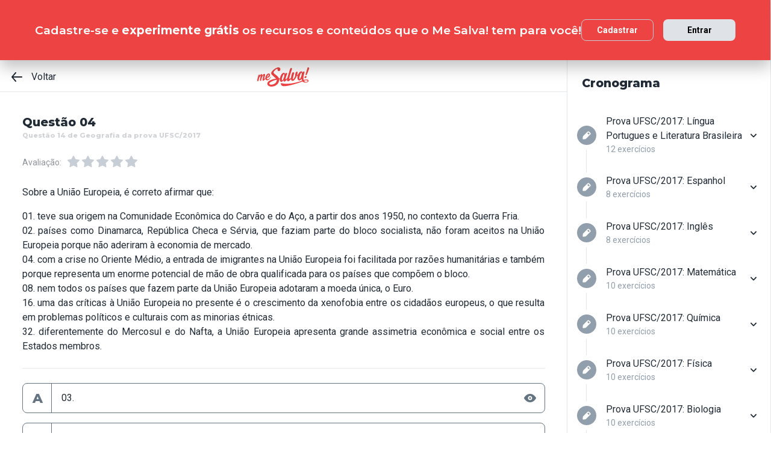

--- FILE ---
content_type: text/html; charset=utf-8
request_url: https://www.mesalva.com/app/exercicio/questao-14-de-geografia-da-prova-ufsc-2017
body_size: 7826
content:
<!DOCTYPE html><html lang="pt-BR"><head><meta charSet="utf-8"/><meta http-equiv="X-UA-Compatible" content="IE=edge"/><meta property="theme-color" content="var(--color-primary-500)"/><meta name="viewport" content="minimum-scale=1, initial-scale=1, width=device-width, shrink-to-fit=no, user-scalable=no, viewport-fit=cover"/><link rel="shortcut icon" type="image/x-icon" href="/app/favicon.ico"/><link rel="icon" type="image/png" sizes="16x16" href="/app/favicon-16x16.png"/><link rel="icon" type="image/png" sizes="32x32" href="/app//favicon-32x32.png"/><link rel="apple-touch-startup-image" href="/app/images/apple_splash_2048.png" sizes="2048x2732"/><link rel="apple-touch-startup-image" href="/app/images/apple_splash_1668.png" sizes="1668x2224"/><link rel="apple-touch-startup-image" href="/app/images/apple_splash_1536.png" sizes="1536x2048"/><link rel="apple-touch-startup-image" href="/app/images/apple_splash_1125.png" sizes="1125x2436"/><link rel="apple-touch-startup-image" href="/app/images/apple_splash_1242.png" sizes="1242x2208"/><link rel="apple-touch-startup-image" href="/app/images/apple_splash_750.png" sizes="750x1334"/><link rel="apple-touch-startup-image" href="/app/images/apple_splash_640.png" sizes="640x1136"/><title>Questão 14 de Geografia da prova UFSC/2017: Sobre a União Europeia, é corre</title><meta name="title" content="Questão 14 de Geografia da prova UFSC/2017: Sobre a União Europeia, é corre"/><meta name="description" content="Sobre a União Europeia, é correto afirmar que:01. teve sua origem na Comunidade Econômica do Carvão e do Aço, a partir dos anos 1950, no contexto da Guerra Fria."/><link rel="canonical" href="https://www.mesalva.com/app/exercicio/questao-14-de-geografia-da-prova-ufsc-2017"/><meta property="og:type" content="website"/><meta property="og:url" content="https://www.mesalva.com"/><meta property="og:title" content="Questão 14 de Geografia da prova UFSC/2017: Sobre a União Europeia, é corre"/><meta property="og:site_name" content="Questão 14 de Geografia da prova UFSC/2017: Sobre a União Europeia, é corre"/><meta property="og:description" content="Sobre a União Europeia, é correto afirmar que:01. teve sua origem na Comunidade Econômica do Carvão e do Aço, a partir dos anos 1950, no contexto da Guerra Fria."/><meta property="og:image"/><meta property="twitter:card" content="summary_large_image"/><meta property="twitter:url" content="https://www.mesalva.com"/><meta property="twitter:title" content="Questão 14 de Geografia da prova UFSC/2017: Sobre a União Europeia, é corre"/><meta property="twitter:description" content="Sobre a União Europeia, é correto afirmar que:01. teve sua origem na Comunidade Econômica do Carvão e do Aço, a partir dos anos 1950, no contexto da Guerra Fria."/><meta property="twitter:image"/><meta name="next-head-count" content="29"/><meta charSet="utf-8"/><link rel="shortcut icon" href="https://mesalva.com/favicon.ico" type="image/x-icon"/><link rel="icon" href="https://mesalva.com/favicon.ico" type="image/x-icon"/><meta http-equiv="X-UA-Compatible" content="IE=edge"/><link rel="preload" href="/app/_next/static/css/562135bf303c91df.css" as="style"/><link rel="stylesheet" href="/app/_next/static/css/562135bf303c91df.css" data-n-g=""/><noscript data-n-css=""></noscript><script defer="" nomodule="" src="/app/_next/static/chunks/polyfills-5cd94c89d3acac5f.js"></script><script defer="" src="/app/_next/static/chunks/425.ce95921f33493769.js"></script><script src="/app/_next/static/chunks/webpack-04184eec5f32bd69.js" defer=""></script><script src="/app/_next/static/chunks/framework-756e481a24902eb1.js" defer=""></script><script src="/app/_next/static/chunks/main-98765cf95f7dc02c.js" defer=""></script><script src="/app/_next/static/chunks/pages/_app-fa32a60039a5c3d4.js" defer=""></script><script src="/app/_next/static/chunks/777-aec7e0616d128345.js" defer=""></script><script src="/app/_next/static/chunks/pages/%5B...content%5D-2950bce95f70e58b.js" defer=""></script><script src="/app/_next/static/8q2RpkLRDsHJO4jh8X326/_buildManifest.js" defer=""></script><script src="/app/_next/static/8q2RpkLRDsHJO4jh8X326/_ssgManifest.js" defer=""></script><script src="/app/_next/static/8q2RpkLRDsHJO4jh8X326/_middlewareManifest.js" defer=""></script></head><body><div id="__next" data-reactroot=""><meta property="google-site-verification" content="7xa_GKTHjFJ2Uk286oo7ggGv3myPaovi_h7doBgJ-0A"/><script async="" src="https://www.googletagmanager.com/gtag/js?id=UA-40316048-1"></script><script async="" src="https://www.googleoptimize.com/optimize.js?id=GTM-5FVZKQP"></script><script async="" src="https://www.googletagmanager.com/gtm.js?id=GTM-KBRSR8"></script><script type="text/javascript">
      (function(w,l){
        w[l] = w[l] || [];
        w[l].push({
          'gtm.start':new Date().getTime(),
          event:'gtm.js',
          config:'UA-40316048-1',
          event:'optimize.activate'
        });
      })(window,'dataLayer');
    </script><script src="https://l.getsitecontrol.com/5wv1n6mw.js" type="text/javascript" async=""></script><div class="progress-indicator"></div><div class="console-template app-template app-template--lg"><div class="console-template__main"><div class="console-template__header"><div class="console-header"><div class="console-header__inner"><div class="console-header__back-button"><a class="link console-header__back-button__link link--primary" href="/app/painel"><span data-testid="arrow-back" data-name="arrow-back" class="icon mr-md"><svg width="24" height="24" viewBox="0 0 24 24" fill="none" xmlns="http://www.w3.org/2000/svg"><path d="M20 11.0007H6.14L10.77 5.64111C10.9397 5.43691 11.0214 5.17365 10.997 4.90925C10.9726 4.64484 10.8442 4.40095 10.64 4.23123C10.4358 4.06151 10.1725 3.97985 9.90808 4.00423C9.64365 4.02861 9.39974 4.15702 9.23 4.36122L3.23 11.3607C3.19636 11.4084 3.16628 11.4585 3.14 11.5107C3.14 11.5607 3.14 11.5907 3.07 11.6407C3.02467 11.7553 3.00094 11.8773 3 12.0006C3.00094 12.1239 3.02467 12.2459 3.07 12.3606C3.07 12.4106 3.07 12.4406 3.14 12.4906C3.16628 12.5427 3.19636 12.5928 3.23 12.6406L9.23 19.64C9.32402 19.7529 9.44176 19.8437 9.57485 19.9059C9.70793 19.9681 9.85309 20.0002 10 20C10.2337 20.0005 10.4601 19.9191 10.64 19.77C10.7413 19.6861 10.825 19.583 10.8863 19.4666C10.9477 19.3503 10.9855 19.223 10.9975 19.0921C11.0096 18.9611 10.9957 18.829 10.9567 18.7034C10.9176 18.5778 10.8542 18.4612 10.77 18.3601L6.14 13.0005H20C20.2652 13.0005 20.5196 12.8952 20.7071 12.7077C20.8946 12.5201 21 12.2658 21 12.0006C21 11.7354 20.8946 11.4811 20.7071 11.2936C20.5196 11.1061 20.2652 11.0007 20 11.0007Z" fill="currentColor"></path></svg></span>Voltar</a></div><script type="application/ld+json">{"@context":"https://schema.org","@type":"BreadcrumbList","itemListElement":[{"position":1,"@type":"ListItem","name":"Banco de Provas | Me Salva!","item":"https://www.mesalva.com/app/banco-de-provas"},{"position":2,"@type":"ListItem","name":"Provas Anteriores ENEM","item":"https://www.mesalva.com/app/provas-anteriores-enem"},{"position":3,"@type":"ListItem","name":"UFSC 2017","item":"https://www.mesalva.com/app/banco-de-provas/provas-anteriores-ufsc-2017"},{"position":4,"@type":"ListItem","name":"Questão 14 de Geografia da prova UFSC/2017: Sobre a União Europeia, é corre","item":"https://www.mesalva.com/app/banco-de-provas/questao-14-de-geografia-da-prova-ufsc-2017"}]}</script><a class="link console-header__brand link--primary" href="/app/app/painel"></a><div></div></div><hr class="divider console-header__divider"/></div><div id="cabecalho"></div></div><main class="console-content console-template__content" id="conteudo"><h2 class="heading heading--size-xs title console-content__title">Questão 04</h2><h1 class="heading heading--size-xs title console-content__title" style="opacity:0.2;font-size:11px">Questão 14 de Geografia da prova UFSC/2017</h1><div class="console-content__header"><div><div class="rating-star rating-star--is-disabled"><span class="caption rating-star__label">Avaliação:</span><label class="rating-star__icon rating-star__icon--is-disabled" data-testid="label-star"><input type="radio" class="rating-star__radio" data-testid="radio-star" value="1" name="rating" disabled=""/><span data-testid="star" data-name="star" as="button" class="icon rating-star__star"><svg width="24" height="24" viewBox="0 0 24 24" fill="none" xmlns="http://www.w3.org/2000/svg"><path d="M17.56 21C17.4001 21.0007 17.2423 20.9629 17.1 20.89L12 18.22L6.9 20.89C6.56214 21.0677 6.1526 21.0375 5.84443 20.8122C5.53626 20.5869 5.38323 20.2059 5.45 19.83L6.45 14.2L2.33 10.2C2.06806 9.93862 1.97189 9.55393 2.08 9.20002C2.19825 8.83744 2.51242 8.57369 2.89 8.52002L8.59 7.69002L11.1 2.56002C11.2671 2.21503 11.6167 1.99591 12 1.99591C12.3833 1.99591 12.7329 2.21503 12.9 2.56002L15.44 7.68002L21.14 8.51002C21.5176 8.56369 21.8318 8.82744 21.95 9.19002C22.0581 9.54393 21.9619 9.92862 21.7 10.19L17.58 14.19L18.58 19.82C18.6529 20.2028 18.4968 20.5931 18.18 20.82C17.9989 20.9469 17.7809 21.0102 17.56 21Z" fill="currentColor"></path></svg></span></label><label class="rating-star__icon rating-star__icon--is-disabled" data-testid="label-star"><input type="radio" class="rating-star__radio" data-testid="radio-star" value="2" name="rating" disabled=""/><span data-testid="star" data-name="star" as="button" class="icon rating-star__star"><svg width="24" height="24" viewBox="0 0 24 24" fill="none" xmlns="http://www.w3.org/2000/svg"><path d="M17.56 21C17.4001 21.0007 17.2423 20.9629 17.1 20.89L12 18.22L6.9 20.89C6.56214 21.0677 6.1526 21.0375 5.84443 20.8122C5.53626 20.5869 5.38323 20.2059 5.45 19.83L6.45 14.2L2.33 10.2C2.06806 9.93862 1.97189 9.55393 2.08 9.20002C2.19825 8.83744 2.51242 8.57369 2.89 8.52002L8.59 7.69002L11.1 2.56002C11.2671 2.21503 11.6167 1.99591 12 1.99591C12.3833 1.99591 12.7329 2.21503 12.9 2.56002L15.44 7.68002L21.14 8.51002C21.5176 8.56369 21.8318 8.82744 21.95 9.19002C22.0581 9.54393 21.9619 9.92862 21.7 10.19L17.58 14.19L18.58 19.82C18.6529 20.2028 18.4968 20.5931 18.18 20.82C17.9989 20.9469 17.7809 21.0102 17.56 21Z" fill="currentColor"></path></svg></span></label><label class="rating-star__icon rating-star__icon--is-disabled" data-testid="label-star"><input type="radio" class="rating-star__radio" data-testid="radio-star" value="3" name="rating" disabled=""/><span data-testid="star" data-name="star" as="button" class="icon rating-star__star"><svg width="24" height="24" viewBox="0 0 24 24" fill="none" xmlns="http://www.w3.org/2000/svg"><path d="M17.56 21C17.4001 21.0007 17.2423 20.9629 17.1 20.89L12 18.22L6.9 20.89C6.56214 21.0677 6.1526 21.0375 5.84443 20.8122C5.53626 20.5869 5.38323 20.2059 5.45 19.83L6.45 14.2L2.33 10.2C2.06806 9.93862 1.97189 9.55393 2.08 9.20002C2.19825 8.83744 2.51242 8.57369 2.89 8.52002L8.59 7.69002L11.1 2.56002C11.2671 2.21503 11.6167 1.99591 12 1.99591C12.3833 1.99591 12.7329 2.21503 12.9 2.56002L15.44 7.68002L21.14 8.51002C21.5176 8.56369 21.8318 8.82744 21.95 9.19002C22.0581 9.54393 21.9619 9.92862 21.7 10.19L17.58 14.19L18.58 19.82C18.6529 20.2028 18.4968 20.5931 18.18 20.82C17.9989 20.9469 17.7809 21.0102 17.56 21Z" fill="currentColor"></path></svg></span></label><label class="rating-star__icon rating-star__icon--is-disabled" data-testid="label-star"><input type="radio" class="rating-star__radio" data-testid="radio-star" value="4" name="rating" disabled=""/><span data-testid="star" data-name="star" as="button" class="icon rating-star__star"><svg width="24" height="24" viewBox="0 0 24 24" fill="none" xmlns="http://www.w3.org/2000/svg"><path d="M17.56 21C17.4001 21.0007 17.2423 20.9629 17.1 20.89L12 18.22L6.9 20.89C6.56214 21.0677 6.1526 21.0375 5.84443 20.8122C5.53626 20.5869 5.38323 20.2059 5.45 19.83L6.45 14.2L2.33 10.2C2.06806 9.93862 1.97189 9.55393 2.08 9.20002C2.19825 8.83744 2.51242 8.57369 2.89 8.52002L8.59 7.69002L11.1 2.56002C11.2671 2.21503 11.6167 1.99591 12 1.99591C12.3833 1.99591 12.7329 2.21503 12.9 2.56002L15.44 7.68002L21.14 8.51002C21.5176 8.56369 21.8318 8.82744 21.95 9.19002C22.0581 9.54393 21.9619 9.92862 21.7 10.19L17.58 14.19L18.58 19.82C18.6529 20.2028 18.4968 20.5931 18.18 20.82C17.9989 20.9469 17.7809 21.0102 17.56 21Z" fill="currentColor"></path></svg></span></label><label class="rating-star__icon rating-star__icon--is-disabled" data-testid="label-star"><input type="radio" class="rating-star__radio" data-testid="radio-star" value="5" name="rating" disabled=""/><span data-testid="star" data-name="star" as="button" class="icon rating-star__star"><svg width="24" height="24" viewBox="0 0 24 24" fill="none" xmlns="http://www.w3.org/2000/svg"><path d="M17.56 21C17.4001 21.0007 17.2423 20.9629 17.1 20.89L12 18.22L6.9 20.89C6.56214 21.0677 6.1526 21.0375 5.84443 20.8122C5.53626 20.5869 5.38323 20.2059 5.45 19.83L6.45 14.2L2.33 10.2C2.06806 9.93862 1.97189 9.55393 2.08 9.20002C2.19825 8.83744 2.51242 8.57369 2.89 8.52002L8.59 7.69002L11.1 2.56002C11.2671 2.21503 11.6167 1.99591 12 1.99591C12.3833 1.99591 12.7329 2.21503 12.9 2.56002L15.44 7.68002L21.14 8.51002C21.5176 8.56369 21.8318 8.82744 21.95 9.19002C22.0581 9.54393 21.9619 9.92862 21.7 10.19L17.58 14.19L18.58 19.82C18.6529 20.2028 18.4968 20.5931 18.18 20.82C17.9989 20.9469 17.7809 21.0102 17.56 21Z" fill="currentColor"></path></svg></span></label></div></div></div><div class="console-content__body"></div></main></div><div class="console-sidebar console-template__sidebar" id="cronograma"><h3 class="heading heading--size-xs console-sidebar__title">Cronograma</h3><div class="console-list" data-testid="console-list"></div></div></div><div class="console-footer console-template__footer"><div class="navigation-bar navigation-bar--show"><a class="link navigation-bar-item link--custom" href="/app/exercicio/questao-13-de-geografia-da-prova-ufsc-2017?lista=provas-anteriores-ufsc__prova-ufsc-2017__08&amp;modulo=provas-anteriores-ufsc-2017"><span data-testid="arrow-back" data-name="arrow-back" class="icon navigation-bar-item__icon"><svg width="24" height="24" viewBox="0 0 24 24" fill="none" xmlns="http://www.w3.org/2000/svg"><path d="M20 11.0007H6.14L10.77 5.64111C10.9397 5.43691 11.0214 5.17365 10.997 4.90925C10.9726 4.64484 10.8442 4.40095 10.64 4.23123C10.4358 4.06151 10.1725 3.97985 9.90808 4.00423C9.64365 4.02861 9.39974 4.15702 9.23 4.36122L3.23 11.3607C3.19636 11.4084 3.16628 11.4585 3.14 11.5107C3.14 11.5607 3.14 11.5907 3.07 11.6407C3.02467 11.7553 3.00094 11.8773 3 12.0006C3.00094 12.1239 3.02467 12.2459 3.07 12.3606C3.07 12.4106 3.07 12.4406 3.14 12.4906C3.16628 12.5427 3.19636 12.5928 3.23 12.6406L9.23 19.64C9.32402 19.7529 9.44176 19.8437 9.57485 19.9059C9.70793 19.9681 9.85309 20.0002 10 20C10.2337 20.0005 10.4601 19.9191 10.64 19.77C10.7413 19.6861 10.825 19.583 10.8863 19.4666C10.9477 19.3503 10.9855 19.223 10.9975 19.0921C11.0096 18.9611 10.9957 18.829 10.9567 18.7034C10.9176 18.5778 10.8542 18.4612 10.77 18.3601L6.14 13.0005H20C20.2652 13.0005 20.5196 12.8952 20.7071 12.7077C20.8946 12.5201 21 12.2658 21 12.0006C21 11.7354 20.8946 11.4811 20.7071 11.2936C20.5196 11.1061 20.2652 11.0007 20 11.0007Z" fill="currentColor"></path></svg></span><p class="text text--size-sm navigation-bar-item__icon">Voltar</p></a><a class="link navigation-bar-item link--custom" href="#conteudo"><span data-testid="file" data-name="file" class="icon navigation-bar-item__icon"><svg width="24" height="24" viewBox="0 0 24 24" fill="none" xmlns="http://www.w3.org/2000/svg"><path d="M19.74 7.33L15.3 2.33C15.2065 2.2264 15.0924 2.14353 14.9649 2.08669C14.8375 2.02986 14.6995 2.00033 14.56 2H6.56C6.22775 1.99603 5.89797 2.05756 5.5895 2.18105C5.28103 2.30455 4.9999 2.4876 4.76218 2.71975C4.52446 2.9519 4.33479 3.22861 4.20402 3.53406C4.07324 3.83952 4.00392 4.16775 4 4.5V19.5C4.00392 19.8322 4.07324 20.1605 4.20402 20.4659C4.33479 20.7714 4.52446 21.0481 4.76218 21.2802C4.9999 21.5124 5.28103 21.6954 5.5895 21.8189C5.89797 21.9424 6.22775 22.004 6.56 22H17.44C17.7723 22.004 18.102 21.9424 18.4105 21.8189C18.719 21.6954 19.0001 21.5124 19.2378 21.2802C19.4755 21.0481 19.6652 20.7714 19.796 20.4659C19.9268 20.1605 19.9961 19.8322 20 19.5V8C19.9994 7.75216 19.9067 7.51339 19.74 7.33V7.33ZM14 4L17.74 8H14.74C14.6353 7.99367 14.5329 7.96656 14.4387 7.92023C14.3446 7.8739 14.2607 7.80929 14.1918 7.73016C14.1229 7.65103 14.0704 7.55898 14.0375 7.45937C14.0046 7.35976 13.9918 7.25459 14 7.15V4Z" fill="currentColor"></path></svg></span><p class="text text--size-sm navigation-bar-item__icon">Conteúdo</p></a><a class="link navigation-bar-item link--custom" href="#cronograma"><span data-testid="list" data-name="list" class="icon navigation-bar-item__icon"><svg width="24" height="24" viewBox="0 0 24 24" fill="none" xmlns="http://www.w3.org/2000/svg"><path d="M4 8C4.55228 8 5 7.55228 5 7C5 6.44772 4.55228 6 4 6C3.44772 6 3 6.44772 3 7C3 7.55228 3.44772 8 4 8Z" fill="currentColor"></path><path d="M4 13C4.55228 13 5 12.5523 5 12C5 11.4477 4.55228 11 4 11C3.44772 11 3 11.4477 3 12C3 12.5523 3.44772 13 4 13Z" fill="currentColor"></path><path d="M4 18C4.55228 18 5 17.5523 5 17C5 16.4477 4.55228 16 4 16C3.44772 16 3 16.4477 3 17C3 17.5523 3.44772 18 4 18Z" fill="currentColor"></path><path d="M20.06 11H7.94C7.42085 11 7 11.4209 7 11.94V12.06C7 12.5791 7.42085 13 7.94 13H20.06C20.5791 13 21 12.5791 21 12.06V11.94C21 11.4209 20.5791 11 20.06 11Z" fill="currentColor"></path><path d="M20.06 16H7.94C7.42085 16 7 16.4209 7 16.94V17.06C7 17.5791 7.42085 18 7.94 18H20.06C20.5791 18 21 17.5791 21 17.06V16.94C21 16.4209 20.5791 16 20.06 16Z" fill="currentColor"></path><path d="M20.06 6H7.94C7.42085 6 7 6.42085 7 6.94V7.06C7 7.57915 7.42085 8 7.94 8H20.06C20.5791 8 21 7.57915 21 7.06V6.94C21 6.42085 20.5791 6 20.06 6Z" fill="currentColor"></path></svg></span><p class="text text--size-sm navigation-bar-item__icon">Lista</p></a><div class="navigation-bar-item"><div class="toggle-dropdown toggle-dropdown--is-right toggle-dropdown--is-above"><button class="btn btn--neutral btn--size-sm btn--is-disabled toggle-btn toggle-btn--variant-text" type="button" disabled="" title="Abrir mais opções para o item" data-testid="toggle-dropdown-button"><span data-testid="more-horizontal" data-name="more-horizontal" class="icon btn__icon"><svg width="16" height="16" viewBox="0 0 24 24" fill="none" xmlns="http://www.w3.org/2000/svg"><path d="M12 14C13.1046 14 14 13.1046 14 12C14 10.8954 13.1046 10 12 10C10.8954 10 10 10.8954 10 12C10 13.1046 10.8954 14 12 14Z" fill="currentColor"></path><path d="M19 14C20.1046 14 21 13.1046 21 12C21 10.8954 20.1046 10 19 10C17.8954 10 17 10.8954 17 12C17 13.1046 17.8954 14 19 14Z" fill="currentColor"></path><path d="M5 14C6.10457 14 7 13.1046 7 12C7 10.8954 6.10457 10 5 10C3.89543 10 3 10.8954 3 12C3 13.1046 3.89543 14 5 14Z" fill="currentColor"></path></svg></span><span class="btn__content">Mais</span></button></div></div><a class="link navigation-bar-item link--custom" href="/app/exercicio/questao-15-de-geografia-da-prova-ufsc-2017?lista=provas-anteriores-ufsc__prova-ufsc-2017__08&amp;modulo=provas-anteriores-ufsc-2017"><span data-testid="arrow-forward" data-name="arrow-forward" class="icon navigation-bar-item__icon"><svg width="24" height="24" viewBox="0 0 24 24" fill="none" xmlns="http://www.w3.org/2000/svg"><path d="M4 12.9993H17.86L13.23 18.3589C13.146 18.46 13.0826 18.5767 13.0437 18.7022C13.0047 18.8278 12.9909 18.9598 13.003 19.0908C13.0274 19.3552 13.1558 19.599 13.36 19.7688C13.5642 19.9385 13.8275 20.0201 14.0919 19.9958C14.3564 19.9714 14.6003 19.843 14.77 19.6388L20.77 12.6393C20.8036 12.5916 20.8337 12.5415 20.86 12.4893C20.86 12.4393 20.91 12.4093 20.93 12.3593C20.9753 12.2447 20.9991 12.1227 21 11.9994C20.9991 11.8761 20.9753 11.7541 20.93 11.6394C20.93 11.5894 20.88 11.5594 20.86 11.5094C20.8337 11.4573 20.8036 11.4072 20.77 11.3594L14.77 4.35997C14.676 4.2471 14.5582 4.15633 14.4252 4.09411C14.2921 4.03189 14.1469 3.99976 14 4C13.7663 3.99955 13.5399 4.08091 13.36 4.22998C13.2587 4.31392 13.175 4.41701 13.1137 4.53335C13.0523 4.64969 13.0145 4.77698 13.0025 4.90795C12.9904 5.03891 13.0043 5.17097 13.0433 5.29657C13.0824 5.42216 13.1458 5.53882 13.23 5.63985L17.86 10.9995H4C3.73478 10.9995 3.48043 11.1048 3.29289 11.2923C3.10536 11.4799 3 11.7342 3 11.9994C3 12.2646 3.10536 12.5189 3.29289 12.7064C3.48043 12.8939 3.73478 12.9993 4 12.9993Z" fill="currentColor"></path></svg></span><p class="text text--size-sm navigation-bar-item__icon">Próximo</p></a></div></div></div><script id="__NEXT_DATA__" type="application/json">{"props":{"pageProps":{"component":"ConsoleTemplate","title":"Questão 14 de Geografia da prova UFSC/2017: Sobre a União Europeia, é corre","description":"Sobre a União Europeia, é correto afirmar que:01. teve sua origem na Comunidade Econômica do Carvão e do Aço, a partir dos anos 1950, no contexto da Guerra Fria.","image":null,"breadcrumb":[{"label":"Voltar","href":"/app/painel"}],"ldjsonBreadcrumb":[{"name":"Banco de Provas | Me Salva!","item":"https://www.mesalva.com/app/banco-de-provas"},{"name":"Provas Anteriores ENEM","item":"https://www.mesalva.com/app/provas-anteriores-enem"},{"name":"UFSC 2017","item":"https://www.mesalva.com/app/banco-de-provas/provas-anteriores-ufsc-2017"},{"name":"Questão 14 de Geografia da prova UFSC/2017: Sobre a União Europeia, é corre","item":"https://www.mesalva.com/app/banco-de-provas/questao-14-de-geografia-da-prova-ufsc-2017"}],"canonical":"https://www.mesalva.com/app/exercicio/questao-14-de-geografia-da-prova-ufsc-2017","content":{"difficulty":null,"title":"Questão 04","seoTitle":"Questão 14 de Geografia da prova UFSC/2017","eventSlug":"contents/exercises/questao-14-de-geografia-da-prova-ufsc-2017?item_token=provas-anteriores-ufsc__prova-ufsc-2017__08\u0026node_module_token=provas-anteriores-ufsc-2017","ratingSlug":"contents/rating/questao-14-de-geografia-da-prova-ufsc-2017?context=/app/painel","children":[{"component":"ExerciseList","eventSlug":"contents/exercises/questao-14-de-geografia-da-prova-ufsc-2017?item_token=provas-anteriores-ufsc__prova-ufsc-2017__08\u0026node_module_token=provas-anteriores-ufsc-2017","nextButton":{"label":"Próximo exercício","href":"/app/exercicio/questao-15-de-geografia-da-prova-ufsc-2017?lista=provas-anteriores-ufsc__prova-ufsc-2017__08\u0026modulo=provas-anteriores-ufsc-2017"},"id":"ufsc17geoex14","hasVideoResolution":false,"controller":"getBffApi","endpoint":"user/contents/access/questao-14-de-geografia-da-prova-ufsc-2017","access":"fetching","resolution":[{"component":"DangerousHTML","html":"\u003cp style=\"text-align: justify;\"\u003eVamos analisar proposição por proposição, comentando as incorretas.\u003c/p\u003e\u003cp style=\"text-align: justify;\"\u003e01 – Correta.\u003c/p\u003e\u003cp style=\"text-align: justify;\"\u003e02 – Incorreta. Dinamarca e República Tcheca são membros da União Europeia. E a Sérvia está na posição de pré-candidata a entrar.\u003c/p\u003e\u003cp style=\"text-align: justify;\"\u003e04 – Incorreta. Alguns países da União Europeia restringem o acesso de imigrantes. O próprio Reino Unido acabou se desvinculando do bloco econômico por países estarem aceitando refugiados. E em grande maioria a mão de obra oferecida pelos refugiados não são qualificadas.\u003c/p\u003e\u003cp style=\"text-align: justify;\"\u003e08 – Correta.\u003c/p\u003e\u003cp style=\"text-align: justify;\"\u003e16 – Correta.\u003c/p\u003e\u003cp style=\"text-align: justify;\"\u003e32 – Incorreta. Não há esta assimetria econômica nos países do bloco econômico da União Europeia. Países como a Alemanha e a França são dispares econômicos em relação aos outros países.\u003c/p\u003e","as":"div"}],"text":"\u003cp style=\"text-align: justify;\"\u003eSobre a União Europeia, é correto afirmar que:\u003c/p\u003e\u003cp\u003e\u003c/p\u003e\u003cdiv style=\"text-align: justify;\"\u003e01. teve sua origem na Comunidade Econômica do Carvão e do Aço, a partir dos anos 1950, no contexto da Guerra Fria.\u003c/div\u003e\u003cdiv style=\"text-align: justify;\"\u003e02. países como Dinamarca, República Checa e Sérvia, que faziam parte do bloco socialista, não foram aceitos na União Europeia porque não aderiram à economia de mercado.\u003c/div\u003e\u003cdiv style=\"text-align: justify;\"\u003e04. com a crise no Oriente Médio, a entrada de imigrantes na União Europeia foi facilitada por razões humanitárias e também porque representa um enorme potencial de mão de obra qualificada para os países que compõem o bloco.\u003c/div\u003e\u003cdiv style=\"text-align: justify;\"\u003e08. nem todos os países que fazem parte da União Europeia adotaram a moeda única, o Euro.\u003c/div\u003e\u003cdiv style=\"text-align: justify;\"\u003e16. uma das críticas à União Europeia no presente é o crescimento da xenofobia entre os cidadãos europeus, o que resulta em problemas políticos e culturais com as minorias étnicas.\u003c/div\u003e\u003cdiv style=\"text-align: justify;\"\u003e32. diferentemente do Mercosul e do Nafta, a União Europeia apresenta grande assimetria econômica e social entre os Estados membros.\u003c/div\u003e\u003cp\u003e\u003c/p\u003e","list":[{"id":"313131","letter":"A","children":"\u003cp\u003e03.\u003c/p\u003e","isCorrect":false},{"id":"313132","letter":"B","children":"\u003cp\u003e25.\u003c/p\u003e","isCorrect":true},{"id":"313133","letter":"C","children":"\u003cp\u003e27.\u003c/p\u003e","isCorrect":false},{"id":"313134","letter":"D","children":"\u003cp\u003e29.\u003c/p\u003e","isCorrect":false},{"id":"313135","letter":"E","children":"\u003cp\u003e56.\u003c/p\u003e","isCorrect":false}]},{"component":"Divider"},{"component":"MediumReport","href":"https://www.mesalva.com/redirect/typeform/CczOaGsk?permalink=enem-e-vestibulares%2Fmonitorias%2Fsalas-por-materia-enem%2Fsala-geografia-humana%2Fblocos-economicos-20220228-1100%2Flista-de-casa-blocos-economicos-20220228-1100%2Fufsc17geoex14\u0026token=questao-14-de-geografia-da-prova-ufsc-2017"}]},"sidebar":{"eventSlug":"sidebar_events/provas-anteriores-ufsc-2017","list":[{"id":"ufsc-lingua-portugues-e-literatura-brasileira-2017","title":"Prova UFSC/2017: Língua Portugues e Literatura Brasileira","subtitle":"12 exercícios","href":"/app/exercicio/questao-01-de-lingua-portugues-e-literatura-brasileira-da-prova-ufsc-2017?lista=provas-anteriores-ufsc__prova-ufsc-2017__01","iconName":"edit","isActive":false,"isOpen":false,"list":[{"id":"ufsc17porex1","isCorrect":false,"isAnswered":false,"showAnswer":false,"isActive":false,"title":"Questão 01","href":"/app/exercicio/questao-01-de-lingua-portugues-e-literatura-brasileira-da-prova-ufsc-2017?lista=provas-anteriores-ufsc__prova-ufsc-2017__01"},{"id":"ufsc17porex2","isCorrect":false,"isAnswered":false,"showAnswer":false,"isActive":false,"title":"Questão 02","href":"/app/exercicio/questao-02-de-lingua-portugues-e-literatura-brasileira-da-prova-ufsc-2017?lista=provas-anteriores-ufsc__prova-ufsc-2017__01"},{"id":"ufsc17porex3","isCorrect":false,"isAnswered":false,"showAnswer":false,"isActive":false,"title":"Questão 03","href":"/app/exercicio/questao-03-de-lingua-portugues-e-literatura-brasileira-da-prova-ufsc-2017?lista=provas-anteriores-ufsc__prova-ufsc-2017__01"},{"id":"ufsc17porex4","isCorrect":false,"isAnswered":false,"showAnswer":false,"isActive":false,"title":"Questão 04","href":"/app/exercicio/questao-04-de-lingua-portugues-e-literatura-brasileira-da-prova-ufsc-2017?lista=provas-anteriores-ufsc__prova-ufsc-2017__01"},{"id":"ufsc17porex5","isCorrect":false,"isAnswered":false,"showAnswer":false,"isActive":false,"title":"Questão 05","href":"/app/exercicio/questao-05-de-lingua-portugues-e-literatura-brasileira-da-prova-ufsc-2017?lista=provas-anteriores-ufsc__prova-ufsc-2017__01"},{"id":"ufsc17litex6","isCorrect":false,"isAnswered":false,"showAnswer":false,"isActive":false,"title":"Questão 06","href":"/app/exercicio/questao-06-de-lingua-portugues-e-literatura-brasileira-da-prova-ufsc-2017?lista=provas-anteriores-ufsc__prova-ufsc-2017__01"},{"id":"ufsc17litex7","isCorrect":false,"isAnswered":false,"showAnswer":false,"isActive":false,"title":"Questão 07","href":"/app/exercicio/questao-07-de-lingua-portugues-e-literatura-brasileira-da-prova-ufsc-2017?lista=provas-anteriores-ufsc__prova-ufsc-2017__01"},{"id":"ufsc17litex8","isCorrect":false,"isAnswered":false,"showAnswer":false,"isActive":false,"title":"Questão 08","href":"/app/exercicio/questao-08-de-lingua-portugues-e-literatura-brasileira-da-prova-ufsc-2017?lista=provas-anteriores-ufsc__prova-ufsc-2017__01"},{"id":"ufsc17litex9","isCorrect":false,"isAnswered":false,"showAnswer":false,"isActive":false,"title":"Questão 09","href":"/app/exercicio/questao-09-de-lingua-portugues-e-literatura-brasileira-da-prova-ufsc-2017?lista=provas-anteriores-ufsc__prova-ufsc-2017__01"},{"id":"ufsc17litex10","isCorrect":false,"isAnswered":false,"showAnswer":false,"isActive":false,"title":"Questão 10","href":"/app/exercicio/questao-10-de-lingua-portugues-e-literatura-brasileira-da-prova-ufsc-2017?lista=provas-anteriores-ufsc__prova-ufsc-2017__01"},{"id":"ufsc17litex11","isCorrect":false,"isAnswered":false,"showAnswer":false,"isActive":false,"title":"Questão 11","href":"/app/exercicio/questao-11-de-lingua-portugues-e-literatura-brasileira-da-prova-ufsc-2017?lista=provas-anteriores-ufsc__prova-ufsc-2017__01"},{"id":"ufsc17porex12","isCorrect":false,"isAnswered":false,"showAnswer":false,"isActive":false,"title":"Questão 12","href":"/app/exercicio/questao-12-de-lingua-portugues-e-literatura-brasileira-da-prova-ufsc-2017?lista=provas-anteriores-ufsc__prova-ufsc-2017__01"}]},{"id":"ufsc-espanhol-2017","title":"Prova UFSC/2017: Espanhol","subtitle":"8 exercícios","href":"/app/exercicio/questao-13-de-espanhol-da-prova-ufsc-2017?lista=provas-anteriores-ufsc__prova-ufsc-2017__02","iconName":"edit","isActive":false,"isOpen":false,"list":[{"id":"ufsc17espex13","isCorrect":false,"isAnswered":false,"showAnswer":false,"isActive":false,"title":"Questão 01","href":"/app/exercicio/questao-13-de-espanhol-da-prova-ufsc-2017?lista=provas-anteriores-ufsc__prova-ufsc-2017__02"},{"id":"ufsc17espex14","isCorrect":false,"isAnswered":false,"showAnswer":false,"isActive":false,"title":"Questão 02","href":"/app/exercicio/questao-14-de-espanhol-da-prova-ufsc-2017?lista=provas-anteriores-ufsc__prova-ufsc-2017__02"},{"id":"ufsc17espex15","isCorrect":false,"isAnswered":false,"showAnswer":false,"isActive":false,"title":"Questão 03","href":"/app/exercicio/questao-15-de-espanhol-da-prova-ufsc-2017?lista=provas-anteriores-ufsc__prova-ufsc-2017__02"},{"id":"ufsc17espex16","isCorrect":false,"isAnswered":false,"showAnswer":false,"isActive":false,"title":"Questão 04","href":"/app/exercicio/questao-16-de-espanhol-da-prova-ufsc-2017?lista=provas-anteriores-ufsc__prova-ufsc-2017__02"},{"id":"ufsc17espex17","isCorrect":false,"isAnswered":false,"showAnswer":false,"isActive":false,"title":"Questão 05","href":"/app/exercicio/questao-17-de-espanhol-da-prova-ufsc-2017?lista=provas-anteriores-ufsc__prova-ufsc-2017__02"},{"id":"ufsc17espex18","isCorrect":false,"isAnswered":false,"showAnswer":false,"isActive":false,"title":"Questão 06","href":"/app/exercicio/questao-18-de-espanhol-da-prova-ufsc-2017?lista=provas-anteriores-ufsc__prova-ufsc-2017__02"},{"id":"ufsc17espex19","isCorrect":false,"isAnswered":false,"showAnswer":false,"isActive":false,"title":"Questão 07","href":"/app/exercicio/questao-19-de-espanhol-da-prova-ufsc-2017?lista=provas-anteriores-ufsc__prova-ufsc-2017__02"},{"id":"ufsc17espex20","isCorrect":false,"isAnswered":false,"showAnswer":false,"isActive":false,"title":"Questão 08","href":"/app/exercicio/questao-20-de-espanhol-da-prova-ufsc-2017?lista=provas-anteriores-ufsc__prova-ufsc-2017__02"}]},{"id":"ufsc-ingles-2017","title":"Prova UFSC/2017: Inglês","subtitle":"8 exercícios","href":"/app/exercicio/questao-13-de-ingles-da-prova-ufsc-2017?lista=provas-anteriores-ufsc__prova-ufsc-2017__03","iconName":"edit","isActive":false,"isOpen":false,"list":[{"id":"ufsc17ingex13","isCorrect":false,"isAnswered":false,"showAnswer":false,"isActive":false,"title":"Questão 01","href":"/app/exercicio/questao-13-de-ingles-da-prova-ufsc-2017?lista=provas-anteriores-ufsc__prova-ufsc-2017__03"},{"id":"ufsc17ingex14","isCorrect":false,"isAnswered":false,"showAnswer":false,"isActive":false,"title":"Questão 02","href":"/app/exercicio/questao-14-de-ingles-da-prova-ufsc-2017?lista=provas-anteriores-ufsc__prova-ufsc-2017__03"},{"id":"ufsc17ingex15","isCorrect":false,"isAnswered":false,"showAnswer":false,"isActive":false,"title":"Questão 03","href":"/app/exercicio/questao-15-de-ingles-da-prova-ufsc-2017?lista=provas-anteriores-ufsc__prova-ufsc-2017__03"},{"id":"ufsc17ingex16","isCorrect":false,"isAnswered":false,"showAnswer":false,"isActive":false,"title":"Questão 04","href":"/app/exercicio/questao-16-de-ingles-da-prova-ufsc-2017?lista=provas-anteriores-ufsc__prova-ufsc-2017__03"},{"id":"ufsc17ingex17","isCorrect":false,"isAnswered":false,"showAnswer":false,"isActive":false,"title":"Questão 05","href":"/app/exercicio/questao-17-de-ingles-da-prova-ufsc-2017?lista=provas-anteriores-ufsc__prova-ufsc-2017__03"},{"id":"ufsc17ingex18","isCorrect":false,"isAnswered":false,"showAnswer":false,"isActive":false,"title":"Questão 06","href":"/app/exercicio/questao-18-de-ingles-da-prova-ufsc-2017?lista=provas-anteriores-ufsc__prova-ufsc-2017__03"},{"id":"ufsc17ingex19","isCorrect":false,"isAnswered":false,"showAnswer":false,"isActive":false,"title":"Questão 07","href":"/app/exercicio/questao-19-de-ingles-da-prova-ufsc-2017?lista=provas-anteriores-ufsc__prova-ufsc-2017__03"},{"id":"ufsc17ingex20","isCorrect":false,"isAnswered":false,"showAnswer":false,"isActive":false,"title":"Questão 08","href":"/app/exercicio/questao-20-de-ingles-da-prova-ufsc-2017?lista=provas-anteriores-ufsc__prova-ufsc-2017__03"}]},{"id":"ufsc-matematica-2017","title":"Prova UFSC/2017: Matemática","subtitle":"10 exercícios","href":"/app/exercicio/questao-21-de-matematica-da-prova-ufsc-2017?lista=provas-anteriores-ufsc__prova-ufsc-2017__04","iconName":"edit","isActive":false,"isOpen":false,"list":[{"id":"ufsc17matex21","isCorrect":false,"isAnswered":false,"showAnswer":false,"isActive":false,"title":"Questão 01","href":"/app/exercicio/questao-21-de-matematica-da-prova-ufsc-2017?lista=provas-anteriores-ufsc__prova-ufsc-2017__04"},{"id":"ufsc17matex22","isCorrect":false,"isAnswered":false,"showAnswer":false,"isActive":false,"title":"Questão 02","href":"/app/exercicio/questao-22-de-matematica-da-prova-ufsc-2017?lista=provas-anteriores-ufsc__prova-ufsc-2017__04"},{"id":"ufsc17matex23","isCorrect":false,"isAnswered":false,"showAnswer":false,"isActive":false,"title":"Questão 03","href":"/app/exercicio/questao-23-de-matematica-da-prova-ufsc-2017?lista=provas-anteriores-ufsc__prova-ufsc-2017__04"},{"id":"ufsc17matex24","isCorrect":false,"isAnswered":false,"showAnswer":false,"isActive":false,"title":"Questão 04","href":"/app/exercicio/questao-24-de-matematica-da-prova-ufsc-2017?lista=provas-anteriores-ufsc__prova-ufsc-2017__04"},{"id":"ufsc17matex25","isCorrect":false,"isAnswered":false,"showAnswer":false,"isActive":false,"title":"Questão 05","href":"/app/exercicio/questao-25-de-matematica-da-prova-ufsc-2017?lista=provas-anteriores-ufsc__prova-ufsc-2017__04"},{"id":"ufsc17matex26","isCorrect":false,"isAnswered":false,"showAnswer":false,"isActive":false,"title":"Questão 06","href":"/app/exercicio/questao-26-de-matematica-da-prova-ufsc-2017?lista=provas-anteriores-ufsc__prova-ufsc-2017__04"},{"id":"ufsc17matex27","isCorrect":false,"isAnswered":false,"showAnswer":false,"isActive":false,"title":"Questão 07","href":"/app/exercicio/questao-27-de-matematica-da-prova-ufsc-2017?lista=provas-anteriores-ufsc__prova-ufsc-2017__04"},{"id":"ufsc17matex28","isCorrect":false,"isAnswered":false,"showAnswer":false,"isActive":false,"title":"Questão 08","href":"/app/exercicio/questao-28-de-matematica-da-prova-ufsc-2017?lista=provas-anteriores-ufsc__prova-ufsc-2017__04"},{"id":"ufsc17matex29","isCorrect":false,"isAnswered":false,"showAnswer":false,"isActive":false,"title":"Questão 09","href":"/app/exercicio/questao-29-de-matematica-da-prova-ufsc-2017?lista=provas-anteriores-ufsc__prova-ufsc-2017__04"},{"id":"ufsc17matex30","isCorrect":false,"isAnswered":false,"showAnswer":false,"isActive":false,"title":"Questão 10","href":"/app/exercicio/questao-30-de-matematica-da-prova-ufsc-2017?lista=provas-anteriores-ufsc__prova-ufsc-2017__04"}]},{"id":"ufsc-quimica-2017","title":"Prova UFSC/2017: Química","subtitle":"10 exercícios","href":"/app/exercicio/questao-31-de-quimica-da-prova-ufsc-2017?lista=provas-anteriores-ufsc__prova-ufsc-2017__05","iconName":"edit","isActive":false,"isOpen":false,"list":[{"id":"ufsc17quiex31","isCorrect":false,"isAnswered":false,"showAnswer":false,"isActive":false,"title":"Questão 01","href":"/app/exercicio/questao-31-de-quimica-da-prova-ufsc-2017?lista=provas-anteriores-ufsc__prova-ufsc-2017__05"},{"id":"ufsc17quiex32","isCorrect":false,"isAnswered":false,"showAnswer":false,"isActive":false,"title":"Questão 02","href":"/app/exercicio/questao-32-de-quimica-da-prova-ufsc-2017?lista=provas-anteriores-ufsc__prova-ufsc-2017__05"},{"id":"ufsc17quiex33","isCorrect":false,"isAnswered":false,"showAnswer":false,"isActive":false,"title":"Questão 03","href":"/app/exercicio/questao-33-de-quimica-da-prova-ufsc-2017?lista=provas-anteriores-ufsc__prova-ufsc-2017__05"},{"id":"ufsc17quiex34","isCorrect":false,"isAnswered":false,"showAnswer":false,"isActive":false,"title":"Questão 04","href":"/app/exercicio/questao-34-de-quimica-da-prova-ufsc-2017?lista=provas-anteriores-ufsc__prova-ufsc-2017__05"},{"id":"ufsc17quiex35","isCorrect":false,"isAnswered":false,"showAnswer":false,"isActive":false,"title":"Questão 05","href":"/app/exercicio/questao-35-de-quimica-da-prova-ufsc-2017?lista=provas-anteriores-ufsc__prova-ufsc-2017__05"},{"id":"ufsc17quiex36","isCorrect":false,"isAnswered":false,"showAnswer":false,"isActive":false,"title":"Questão 06","href":"/app/exercicio/questao-36-de-quimica-da-prova-ufsc-2017?lista=provas-anteriores-ufsc__prova-ufsc-2017__05"},{"id":"ufsc17quiex37","isCorrect":false,"isAnswered":false,"showAnswer":false,"isActive":false,"title":"Questão 07","href":"/app/exercicio/questao-37-de-quimica-da-prova-ufsc-2017?lista=provas-anteriores-ufsc__prova-ufsc-2017__05"},{"id":"ufsc17quiex38","isCorrect":false,"isAnswered":false,"showAnswer":false,"isActive":false,"title":"Questão 08","href":"/app/exercicio/ufsc17quiex38?lista=provas-anteriores-ufsc__prova-ufsc-2017__05"},{"id":"ufsc17quiex39","isCorrect":false,"isAnswered":false,"showAnswer":false,"isActive":false,"title":"Questão 09","href":"/app/exercicio/questao-39-de-quimica-da-prova-ufsc-2017?lista=provas-anteriores-ufsc__prova-ufsc-2017__05"},{"id":"ufsc17quiex40","isCorrect":false,"isAnswered":false,"showAnswer":false,"isActive":false,"title":"Questão 10","href":"/app/exercicio/questao-40-de-quimica-da-prova-ufsc-2017?lista=provas-anteriores-ufsc__prova-ufsc-2017__05"}]},{"id":"ufsc-fisica-2017","title":"Prova UFSC/2017: Física","subtitle":"10 exercícios","href":"/app/exercicio/ufsc17fisex21-68912?lista=provas-anteriores-ufsc__prova-ufsc-2017__06","iconName":"edit","isActive":false,"isOpen":false,"list":[{"id":"ufsc17fisex22","isCorrect":false,"isAnswered":false,"showAnswer":false,"isActive":false,"title":"Questão 01","href":"/app/exercicio/questao-22-de-fisica-da-prova-ufsc-2017?lista=provas-anteriores-ufsc__prova-ufsc-2017__06"},{"id":"ufsc17fisex23","isCorrect":false,"isAnswered":false,"showAnswer":false,"isActive":false,"title":"Questão 02","href":"/app/exercicio/questao-23-de-fisica-da-prova-ufsc-2017?lista=provas-anteriores-ufsc__prova-ufsc-2017__06"},{"id":"ufsc17fisex24","isCorrect":false,"isAnswered":false,"showAnswer":false,"isActive":false,"title":"Questão 03","href":"/app/exercicio/questao-24-de-fisica-da-prova-ufsc-2017?lista=provas-anteriores-ufsc__prova-ufsc-2017__06"},{"id":"ufsc17fisex25","isCorrect":false,"isAnswered":false,"showAnswer":false,"isActive":false,"title":"Questão 04","href":"/app/exercicio/questao-25-de-fisica-da-prova-ufsc-2017?lista=provas-anteriores-ufsc__prova-ufsc-2017__06"},{"id":"ufsc17fisex26","isCorrect":false,"isAnswered":false,"showAnswer":false,"isActive":false,"title":"Questão 05","href":"/app/exercicio/questao-26-de-fisica-da-prova-ufsc-2017?lista=provas-anteriores-ufsc__prova-ufsc-2017__06"},{"id":"ufsc17fisex27","isCorrect":false,"isAnswered":false,"showAnswer":false,"isActive":false,"title":"Questão 06","href":"/app/exercicio/questao-27-de-fisica-da-prova-ufsc-2017?lista=provas-anteriores-ufsc__prova-ufsc-2017__06"},{"id":"ufsc17fisex28","isCorrect":false,"isAnswered":false,"showAnswer":false,"isActive":false,"title":"Questão 07","href":"/app/exercicio/questao-28-de-fisica-da-prova-ufsc-2017?lista=provas-anteriores-ufsc__prova-ufsc-2017__06"},{"id":"ufsc17fisex29","isCorrect":false,"isAnswered":false,"showAnswer":false,"isActive":false,"title":"Questão 08","href":"/app/exercicio/questao-29-de-fisica-da-prova-ufsc-2017?lista=provas-anteriores-ufsc__prova-ufsc-2017__06"},{"id":"ufsc17fisex30","isCorrect":false,"isAnswered":false,"showAnswer":false,"isActive":false,"title":"Questão 09","href":"/app/exercicio/questao-30-de-fisica-da-prova-ufsc-2017?lista=provas-anteriores-ufsc__prova-ufsc-2017__06"}]},{"id":"ufsc-biologia-2017","title":"Prova UFSC/2017: Biologia","subtitle":"10 exercícios","href":"/app/exercicio/questao-31-de-biologia-da-prova-ufsc-2017?lista=provas-anteriores-ufsc__prova-ufsc-2017__07","iconName":"edit","isActive":false,"isOpen":false,"list":[{"id":"ufsc17bioex31","isCorrect":false,"isAnswered":false,"showAnswer":false,"isActive":false,"title":"Questão 01","href":"/app/exercicio/questao-31-de-biologia-da-prova-ufsc-2017?lista=provas-anteriores-ufsc__prova-ufsc-2017__07"},{"id":"ufsc17bioex32","isCorrect":false,"isAnswered":false,"showAnswer":false,"isActive":false,"title":"Questão 02","href":"/app/exercicio/questao-32-de-biologia-da-prova-ufsc-2017?lista=provas-anteriores-ufsc__prova-ufsc-2017__07"},{"id":"ufsc17bioex33","isCorrect":false,"isAnswered":false,"showAnswer":false,"isActive":false,"title":"Questão 03","href":"/app/exercicio/questao-33-de-biologia-da-prova-ufsc-2017?lista=provas-anteriores-ufsc__prova-ufsc-2017__07"},{"id":"ufsc17bioex34","isCorrect":false,"isAnswered":false,"showAnswer":false,"isActive":false,"title":"Questão 04","href":"/app/exercicio/questao-34-de-biologia-da-prova-ufsc-2017?lista=provas-anteriores-ufsc__prova-ufsc-2017__07"},{"id":"ufsc17bioex35","isCorrect":false,"isAnswered":false,"showAnswer":false,"isActive":false,"title":"Questão 05","href":"/app/exercicio/questao-35-de-biologia-da-prova-ufsc-2017?lista=provas-anteriores-ufsc__prova-ufsc-2017__07"},{"id":"ufsc17bioex36","isCorrect":false,"isAnswered":false,"showAnswer":false,"isActive":false,"title":"Questão 06","href":"/app/exercicio/questao-36-de-biologia-da-prova-ufsc-2017?lista=provas-anteriores-ufsc__prova-ufsc-2017__07"},{"id":"ufsc17bioex37","isCorrect":false,"isAnswered":false,"showAnswer":false,"isActive":false,"title":"Questão 07","href":"/app/exercicio/questao-37-de-biologia-da-prova-ufsc-2017?lista=provas-anteriores-ufsc__prova-ufsc-2017__07"},{"id":"ufsc17bioex38","isCorrect":false,"isAnswered":false,"showAnswer":false,"isActive":false,"title":"Questão 08","href":"/app/exercicio/questao-38-de-biologia-da-prova-ufsc-2017?lista=provas-anteriores-ufsc__prova-ufsc-2017__07"},{"id":"ufsc17bioex39","isCorrect":false,"isAnswered":false,"showAnswer":false,"isActive":false,"title":"Questão 09","href":"/app/exercicio/questao-39-de-biologia-da-prova-ufsc-2017?lista=provas-anteriores-ufsc__prova-ufsc-2017__07"},{"id":"ufsc17bioex40","isCorrect":false,"isAnswered":false,"showAnswer":false,"isActive":false,"title":"Questão 10","href":"/app/exercicio/questao-40-de-biologia-da-prova-ufsc-2017?lista=provas-anteriores-ufsc__prova-ufsc-2017__07"}]},{"id":"ufsc-geografia-2017","title":"Prova UFSC/2017: Geografia","subtitle":"10 exercícios","href":"/app/exercicio/questao-11-de-geografia-da-prova-ufsc-2017?lista=provas-anteriores-ufsc__prova-ufsc-2017__08","iconName":"edit","isActive":true,"isOpen":true,"list":[{"id":"ufsc17geoex11","isCorrect":false,"isAnswered":false,"showAnswer":false,"isActive":false,"title":"Questão 01","href":"/app/exercicio/questao-11-de-geografia-da-prova-ufsc-2017?lista=provas-anteriores-ufsc__prova-ufsc-2017__08"},{"id":"ufsc17geoex12","isCorrect":false,"isAnswered":false,"showAnswer":false,"isActive":false,"title":"Questão 02","href":"/app/exercicio/questao-12-de-geografia-da-prova-ufsc-2017?lista=provas-anteriores-ufsc__prova-ufsc-2017__08"},{"id":"ufsc17geoex13","isCorrect":false,"isAnswered":false,"showAnswer":false,"isActive":false,"title":"Questão 03","href":"/app/exercicio/questao-13-de-geografia-da-prova-ufsc-2017?lista=provas-anteriores-ufsc__prova-ufsc-2017__08"},{"id":"ufsc17geoex14","isCorrect":false,"isAnswered":false,"showAnswer":false,"isActive":true,"title":"Questão 04","href":"/app/exercicio/questao-14-de-geografia-da-prova-ufsc-2017?lista=provas-anteriores-ufsc__prova-ufsc-2017__08"},{"id":"ufsc17geoex15","isCorrect":false,"isAnswered":false,"showAnswer":false,"isActive":false,"title":"Questão 05","href":"/app/exercicio/questao-15-de-geografia-da-prova-ufsc-2017?lista=provas-anteriores-ufsc__prova-ufsc-2017__08"},{"id":"ufsc17geoex16","isCorrect":false,"isAnswered":false,"showAnswer":false,"isActive":false,"title":"Questão 06","href":"/app/exercicio/questao-16-de-geografia-da-prova-ufsc-2017?lista=provas-anteriores-ufsc__prova-ufsc-2017__08"},{"id":"ufsc17geoex17","isCorrect":false,"isAnswered":false,"showAnswer":false,"isActive":false,"title":"Questão 07","href":"/app/exercicio/questao-17-de-geografia-da-prova-ufsc-2017?lista=provas-anteriores-ufsc__prova-ufsc-2017__08"},{"id":"ufsc17geoex18","isCorrect":false,"isAnswered":false,"showAnswer":false,"isActive":false,"title":"Questão 08","href":"/app/exercicio/questao-18-de-geografia-da-prova-ufsc-2017?lista=provas-anteriores-ufsc__prova-ufsc-2017__08"},{"id":"ufsc17geoex19","isCorrect":false,"isAnswered":false,"showAnswer":false,"isActive":false,"title":"Questão 09","href":"/app/exercicio/questao-19-de-geografia-da-prova-ufsc-2017?lista=provas-anteriores-ufsc__prova-ufsc-2017__08"},{"id":"ufsc17geoex20","isCorrect":false,"isAnswered":false,"showAnswer":false,"isActive":false,"title":"Questão 10","href":"/app/exercicio/questao-20-de-geografia-da-prova-ufsc-2017?lista=provas-anteriores-ufsc__prova-ufsc-2017__08"}]},{"id":"ufsc-historia-2017","title":"Prova UFSC/2017: História","subtitle":"10 exercícios","href":"/app/exercicio/questao-01-de-historia-da-prova-ufsc-2017?lista=provas-anteriores-ufsc__prova-ufsc-2017__09","iconName":"edit","isActive":false,"isOpen":false,"list":[{"id":"ufsc17hisex1","isCorrect":false,"isAnswered":false,"showAnswer":false,"isActive":false,"title":"Questão 01","href":"/app/exercicio/questao-01-de-historia-da-prova-ufsc-2017?lista=provas-anteriores-ufsc__prova-ufsc-2017__09"},{"id":"ufsc17hisex2","isCorrect":false,"isAnswered":false,"showAnswer":false,"isActive":false,"title":"Questão 02","href":"/app/exercicio/questao-02-de-historia-da-prova-ufsc-2017?lista=provas-anteriores-ufsc__prova-ufsc-2017__09"},{"id":"ufsc17hisex3","isCorrect":false,"isAnswered":false,"showAnswer":false,"isActive":false,"title":"Questão 03","href":"/app/exercicio/questao-03-de-historia-da-prova-ufsc-2017?lista=provas-anteriores-ufsc__prova-ufsc-2017__09"},{"id":"ufsc17hisex4","isCorrect":false,"isAnswered":false,"showAnswer":false,"isActive":false,"title":"Questão 04","href":"/app/exercicio/questao-04-de-historia-da-prova-ufsc-2017?lista=provas-anteriores-ufsc__prova-ufsc-2017__09"},{"id":"ufsc17hisex5","isCorrect":false,"isAnswered":false,"showAnswer":false,"isActive":false,"title":"Questão 05","href":"/app/exercicio/questao-05-de-historia-da-prova-ufsc-2017?lista=provas-anteriores-ufsc__prova-ufsc-2017__09"},{"id":"ufsc17hisex6","isCorrect":false,"isAnswered":false,"showAnswer":false,"isActive":false,"title":"Questão 06","href":"/app/exercicio/questao-06-de-historia-da-prova-ufsc-2017?lista=provas-anteriores-ufsc__prova-ufsc-2017__09"},{"id":"ufsc17hisex7","isCorrect":false,"isAnswered":false,"showAnswer":false,"isActive":false,"title":"Questão 07","href":"/app/exercicio/questao-07-de-historia-da-prova-ufsc-2017?lista=provas-anteriores-ufsc__prova-ufsc-2017__09"},{"id":"ufsc17hisex8","isCorrect":false,"isAnswered":false,"showAnswer":false,"isActive":false,"title":"Questão 08","href":"/app/exercicio/questao-08-de-historia-da-prova-ufsc-2017?lista=provas-anteriores-ufsc__prova-ufsc-2017__09"},{"id":"ufsc17hisex9","isCorrect":false,"isAnswered":false,"showAnswer":false,"isActive":false,"title":"Questão 09","href":"/app/exercicio/questao-09-de-historia-da-prova-ufsc-2017?lista=provas-anteriores-ufsc__prova-ufsc-2017__09"},{"id":"ufsc17hisex10","isCorrect":false,"isAnswered":false,"showAnswer":false,"isActive":false,"title":"Questão 10","href":"/app/exercicio/questao-10-de-historia-da-prova-ufsc-2017?lista=provas-anteriores-ufsc__prova-ufsc-2017__09"}]}]},"footer":{"navigationBarItems":[{"iconName":"arrow-back","href":"/app/exercicio/questao-13-de-geografia-da-prova-ufsc-2017?lista=provas-anteriores-ufsc__prova-ufsc-2017__08\u0026modulo=provas-anteriores-ufsc-2017","text":"Voltar"},{"iconName":"file","text":"Conteúdo","href":"#conteudo"},{"iconName":"list","text":"Lista","href":"#cronograma"},{"type":"dropdown","list":null,"iconName":"more-horizontal","text":"Mais","isAbove":true,"isRight":true},{"iconName":"arrow-forward","href":"/app/exercicio/questao-15-de-geografia-da-prova-ufsc-2017?lista=provas-anteriores-ufsc__prova-ufsc-2017__08\u0026modulo=provas-anteriores-ufsc-2017","text":"Próximo"}]},"comment":{"children":[{"component":"ConsoleComments","mediumToken":"questao-14-de-geografia-da-prova-ufsc-2017","access":"fetching","controller":"getBffApi","endpoint":"user/contents/access/questao-14-de-geografia-da-prova-ufsc-2017"}]},"resolvedUrl":"/exercicio/questao-14-de-geografia-da-prova-ufsc-2017"},"__N_SSP":true},"page":"/[...content]","query":{"content":["exercicio","questao-14-de-geografia-da-prova-ufsc-2017"]},"buildId":"8q2RpkLRDsHJO4jh8X326","assetPrefix":"/app","isFallback":false,"dynamicIds":[23425],"gssp":true,"scriptLoader":[]}</script></body></html>

--- FILE ---
content_type: text/plain; charset=utf-8
request_url: https://events.getsitectrl.com/api/v1/events
body_size: 558
content:
{"id":"66ee78d576900a97","user_id":"66ee78d576a5cf44","time":1768350242266,"token":"1768350242.bf387e73ca2628f1dfebf9cb5be27487.e887d84748c083b66c62dfc044d49c2a","geo":{"ip":"18.117.137.40","geopath":"147015:147763:220321:","geoname_id":4509177,"longitude":-83.0061,"latitude":39.9625,"postal_code":"43215","city":"Columbus","region":"Ohio","state_code":"OH","country":"United States","country_code":"US","timezone":"America/New_York"},"ua":{"platform":"Desktop","os":"Mac OS","os_family":"Mac OS X","os_version":"10.15.7","browser":"Other","browser_family":"ClaudeBot","browser_version":"1.0","device":"Spider","device_brand":"Spider","device_model":"Desktop"},"utm":{}}